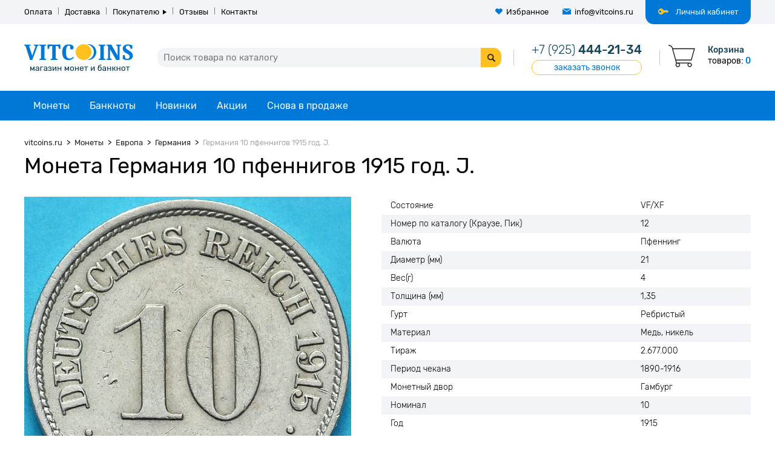

--- FILE ---
content_type: text/html; charset=utf-8
request_url: https://vitcoins.ru/moneta-germaniya-10-pfennigov-1915-gamburg
body_size: 8097
content:
<!DOCTYPE html>
<!--[if IE]><![endif]-->
<!--[if IE 8 ]><html dir="ltr" lang="ru" class="ie8"><![endif]-->
<!--[if IE 9 ]><html dir="ltr" lang="ru" class="ie9"><![endif]-->
<!--[if (gt IE 9)|!(IE)]><!-->
<html dir="ltr" lang="ru">
<!--<![endif]-->
<head>
<meta charset="UTF-8" />
<meta name="viewport" content="width=device-width, initial-scale=1, minimum-scale=1"/>
<meta name="format-detection" content="telephone=no">
<meta http-equiv="X-UA-Compatible" content="IE=edge">
<title>Купить монету Германии 10 пфеннигов 1915 год .J.</title>
<base href="https://vitcoins.ru/" />
<meta name="description" content="Германия 10 пфеннигов 1915 Гамбург Германская империя (Вильгельм II).Германия 10 пфеннигов 1915" />
<meta name="keywords" content= " Германия пфеннигов 1915 J, Монеты Германия пфеннигов 1915 Европа Германия пфеннигов 1915" />
<meta property="og:title" content="Купить монету Германии 10 пфеннигов 1915 год .J." />
<meta property="og:type" content="website" />
<meta property="og:url" content="https://vitcoins.ru/moneta-germaniya-10-pfennigov-1915-gamburg" />
<meta property="og:image" content="https://vitcoins.ru/image/cache/catalog/monEvro/deutch/1-1/german_10_reihspf_1915_coins-800x800.jpg" />
<meta property="og:site_name" content="Vitcoins.ru" />
<link href="catalog/view/theme/default/stylesheet/stylesheet-n.css" rel="stylesheet">
<script src="catalog/view/javascript/jquery/jquery-2.1.1.min.js"></script>
<script src="catalog/view/javascript/bootstrap/js/bootstrap.min.js" type="text/javascript"></script>
<script defer src="catalog/view/javascript/common.js"></script>
<script defer src="catalog/view/javascript/jquery/owl.carousel.min.js"></script>
<script defer src="catalog/view/javascript/jquery/magnific-popup.min.js"></script>
<link href="https://vitcoins.ru/moneta-germaniya-10-pfennigov-1915-gamburg" rel="canonical" />
<link href="https://vitcoins.ru/image/catalog/favicon.png" rel="icon" />
<script src="catalog/view/javascript/boxberry.js"></script>
<script src="https://points.boxberry.de/js/boxberry.js"></script>
<meta name="theme-color" content="#0078d7">
</head>
<body>
<nav id="top">
	<ul class="inline-list">
		<li class="account">
							<a class="ajax-popup-link" href="https://vitcoins.ru/index.php?route=account/modal_account">Личный кабинет</a>
					</li>
		<li class="bordered"><a href="https://vitcoins.ru/oplata">Оплата</a></li>
		<li class="bordered"><a href="https://vitcoins.ru/dostavka">Доставка</a></li>
		<li class="bordered parent">
			<a>Покупателю</a>
			<ul class="list-unstyled">
				<li><a href="https://vitcoins.ru/kak_kupit">Как купить</a></li>
				<li><a href="https://vitcoins.ru/skidki">Скидки</a></li>
				<li><a href="/pravila-i-usloviya">Условия соглашения</a></li>
				<!-- <li><a href="https://vitcoins.ru/polezno-znat/">Полезно знать</a></li> -->
			</ul>
		</li>
		<li class="bordered"><a href="/otzyvy-o-magazine/">Отзывы</a></li>
		<li class="bordered"><a href="https://vitcoins.ru/contact-us/">Контакты</a></li>
		<li class="wishlist"><a href="https://vitcoins.ru/wishlist/">Избранное</a></li>
		<li class="mail"><a href="mailto:info@vitcoins.ru">info@vitcoins.ru</a></li>
	</ul>
</nav>
<header>
	<div class="container">
		<a class="info-toggle"><i></i></a>
		<div id="logo">
						  <a href="https://vitcoins.ru/"><img class="img-responsive" src="https://vitcoins.ru/image/catalog/logo.png" title="Vitcoins.ru" alt="Vitcoins.ru"/></a>
					</div>
		<div class="info">
			<a class="phone" href="tel:+79254442134"><span>+7 (925)</span> 444-21-34</a>
			<a class="callback" onclick="jivo_api.open();">заказать звонок</a>
		</div>
		<div id="search">
	<input type="text" name="search" value="" placeholder="Поиск товара по каталогу">
    <a></a>
</div>		<div id="cart" class="trans3 empty">
	<a class="cart-heading" data-href="https://vitcoins.ru/simplecheckout/">
		<span class="title">Корзина</span>
		<span class="text-items">товаров: </span><span id="cart-items">0</span>
	</a>
	<div id="cart-dropdown" class="header-dropdown">
			</div>
</div>	</div>
</header>
<nav id="menu">
	<div class="container">
		<a class="menu-toggle">Каталог</a>
		<ul class="list-unstyled main-menu">
											<li class="parent col-3">
					<a href="https://vitcoins.ru/moneti/">Монеты<span></span></a>
					<ul class="list-unstyled">
													<li><a href="https://vitcoins.ru/moneti/monety-avstralii-i-okeanii/">Австралия и Океания</a></li>
													<li><a href="https://vitcoins.ru/moneti/monety-azii/">Азия</a></li>
													<li><a href="https://vitcoins.ru/moneti/monety-stran-ameriki/">Америка</a></li>
													<li><a href="https://vitcoins.ru/moneti/monety-afriki/">Африка</a></li>
													<li><a href="https://vitcoins.ru/moneti/monety-evropy/">Европа</a></li>
													<li><a href="https://vitcoins.ru/moneti/monety-stran-sng-i-pribaltiki/">Страны СНГ и Балтии</a></li>
													<li><a href="https://vitcoins.ru/moneti/monety-dopetrovskoj-rusi/">Допетровская Русь </a></li>
													<li><a href="https://vitcoins.ru/moneti/monety-carskoj-rossii/">Царская Россия</a></li>
													<li><a href="https://vitcoins.ru/moneti/monety-sssr/">РСФСР, СССР</a></li>
													<li><a href="https://vitcoins.ru/moneti/monety-rossii/">Россия (РФ)</a></li>
													<li><a href="https://vitcoins.ru/moneti/antichnye-monety/">Античные монеты</a></li>
													<li><a href="https://vitcoins.ru/moneti/monety-srednevekov/">Монеты средневековья</a></li>
													<li><a href="https://vitcoins.ru/moneti/serebryanie-monety/">Серебряные монеты мира</a></li>
													<li><a href="https://vitcoins.ru/moneti/moneti-bimetall/">Биметаллические монеты</a></li>
													<li><a href="https://vitcoins.ru/moneti/medali/">Медали</a></li>
													<li><a href="https://vitcoins.ru/moneti/nabori-monet/">Наборы монет</a></li>
													<li><a href="https://vitcoins.ru/moneti/neobichnie-moneti-mira-monetnie-zhetoni/">Нотгельды, монетовидные жетоны</a></li>
													<li><a href="https://vitcoins.ru/moneti/monety-arkticheskih-territorij/">Арктические территории</a></li>
													<li><a href="https://vitcoins.ru/moneti/aksessuary-dlya-numizmatiki/">Аксессуары для нумизматики</a></li>
											</ul>
				</li>
															<li class="parent col-1">
					<a href="https://vitcoins.ru/banknoty/">Банкноты<span></span></a>
					<ul class="list-unstyled">
													<li><a href="https://vitcoins.ru/banknoty/banknoty-i-bony-avstralii-i-okeanii/">Австралия и Океания</a></li>
													<li><a href="https://vitcoins.ru/banknoty/banknoty-i-bony-stran-azii/">Азия</a></li>
													<li><a href="https://vitcoins.ru/banknoty/banknoty-stran-yuzhnoj-ameriki-severnoj-ameriki/">Америка</a></li>
													<li><a href="https://vitcoins.ru/banknoty/banknoty-afrika/">Африка</a></li>
													<li><a href="https://vitcoins.ru/banknoty/banknoty-evropa/">Европа</a></li>
													<li><a href="https://vitcoins.ru/banknoty/banknoty-rossiya/">Россия</a></li>
													<li><a href="https://vitcoins.ru/banknoty/banknoty-i-bony-stran-sng-i-pribaltiki/">СНГ и Прибалтика</a></li>
													<li><a href="https://vitcoins.ru/banknoty/aksessuary-dlya-bonistiki/">Аксессуары для бонистики</a></li>
													<li><a href="https://vitcoins.ru/banknoty/yubilejnye-banknoty-stran-mira/">Юбилейные банкноты</a></li>
													<li><a href="https://vitcoins.ru/banknoty/polimernye-banknoty/">Полимерные банкноты</a></li>
													<li><a href="https://vitcoins.ru/banknoty/zameshchenie/">Замещение</a></li>
											</ul>
				</li>
										<li><a href="https://vitcoins.ru/latest/">Новинки</a></li>
			<li><a href="https://vitcoins.ru/specials/">Акции</a></li>
			<li><a href="https://vitcoins.ru/stocked/">Снова в продаже</a></li>
		</ul>
	</div>
</nav>
<div class="heading-wrapper">
	<div class="container">
		<ol itemscope itemtype="http://schema.org/BreadcrumbList" class="breadcrumb">
												<li itemprop="itemListElement" itemscope itemtype="http://schema.org/ListItem">
						<a itemprop="item" href="https://vitcoins.ru/">
							<span itemprop="name">vitcoins.ru</span>
							<meta itemprop="position" content="1" />
						</a>
					</li>
																<li itemprop="itemListElement" itemscope itemtype="http://schema.org/ListItem">
						<a itemprop="item" href="https://vitcoins.ru/moneti/">
							<span itemprop="name">Монеты</span>
							<meta itemprop="position" content="2" />
						</a>
					</li>
																<li itemprop="itemListElement" itemscope itemtype="http://schema.org/ListItem">
						<a itemprop="item" href="https://vitcoins.ru/moneti/monety-evropy/">
							<span itemprop="name">Европа</span>
							<meta itemprop="position" content="3" />
						</a>
					</li>
																<li itemprop="itemListElement" itemscope itemtype="http://schema.org/ListItem">
						<a itemprop="item" href="https://vitcoins.ru/moneti/monety-evropy/monety-germanii/">
							<span itemprop="name">Германия</span>
							<meta itemprop="position" content="4" />
						</a>
					</li>
																<li>
						<strong>Германия 10 пфеннигов 1915 год. J.</strong>
					</li>
									</ol>
	</div>
</div>
<div class="container product">
	<h1>Монета Германия 10 пфеннигов 1915 год. J.</h1>
		    <div id="content">
				<div class="product-info" id="product">
							<div class="left">
																		<div id="main-thumb" class="image">
								<div class="owl-carousel">
									<a class="thumbnail" href="https://vitcoins.ru/image/cache/catalog/monEvro/deutch/1-1/german_10_reihspf_1915_coins-800x800.jpg" title="Монета Германия 10 пфеннигов 1915 год. J."><img src="https://vitcoins.ru/image/cache/catalog/monEvro/deutch/1-1/german_10_reihspf_1915_coins-800x800.jpg" title="Монета Германия 10 пфеннигов 1915 год. J." alt="Монета Германия 10 пфеннигов 1915 год. J." /></a>
																			<a class="thumbnail" href="https://vitcoins.ru/image/cache/catalog/monEvro/deutch/1-21/german_J_10_reihspf_coins-800x800.jpg" title="Монета Германия 10 пфеннигов 1915 год. J."><img class="owl-lazy img-responsive" data-src="https://vitcoins.ru/image/cache/catalog/monEvro/deutch/1-21/german_J_10_reihspf_coins-800x800.jpg" title="Монета Германия 10 пфеннигов 1915 год. J." alt="Монета Германия 10 пфеннигов 1915 год. J." /></a>
																	</div>
							</div>
							<ul class="image-additional inline-list justify-list">
								<li class="active" data-position="0"><img class="img-responsive" src="https://vitcoins.ru/image/cache/catalog/monEvro/deutch/1-1/german_10_reihspf_1915_coins-108x108.jpg" title="Монета Германия 10 пфеннигов 1915 год. J." alt="Монета Германия 10 пфеннигов 1915 год. J." /></li>
																	<li data-position="1"><img class="img-responsive" src="https://vitcoins.ru/image/cache/catalog/monEvro/deutch/1-21/german_J_10_reihspf_coins-108x108.jpg" title="Монета Германия 10 пфеннигов 1915 год. J." alt="Монета Германия 10 пфеннигов 1915 год. J." /></li>
																<li class="blank"></li>
								<li class="blank"></li>
								<li class="blank"></li>
								<li class="blank"></li>
							</ul>
															</div>
						<div class="right">
									<div class="specification">
						<table>
							<tbody>
															<tr>
									<td>Состояние</td>
									<td>VF/XF</td>
								</tr>
															<tr>
									<td>Номер по каталогу (Краузе, Пик)</td>
									<td>12</td>
								</tr>
															<tr>
									<td>Валюта</td>
									<td>Пфеннинг</td>
								</tr>
															<tr>
									<td>Диаметр (мм)</td>
									<td>21</td>
								</tr>
															<tr>
									<td>Вес(г)</td>
									<td>4</td>
								</tr>
															<tr>
									<td>Толщина (мм)</td>
									<td>1,35</td>
								</tr>
															<tr>
									<td>Гурт</td>
									<td>Ребристый</td>
								</tr>
															<tr>
									<td>Материал</td>
									<td>Медь, никель</td>
								</tr>
															<tr>
									<td>Тираж</td>
									<td>2.677.000</td>
								</tr>
															<tr>
									<td>Период чекана</td>
									<td>1890-1916</td>
								</tr>
															<tr>
									<td>Монетный двор</td>
									<td>Гамбург</td>
								</tr>
															<tr>
									<td>Номинал</td>
									<td>10</td>
								</tr>
															<tr>
									<td>Год</td>
									<td>1915</td>
								</tr>
														</tbody>
						</table>
					</div>
								<div class="product-controls">
																				<div class="counter-block">
												<div class="stock-status">Наличие: 
															<span class="outofstock">нет в наличии</span>
													</div>
					</div>
					<div class="buttons-block">
													<a class="notify button btn-yellow btn-big" data-product-id="18961">Уведомить меня</a>
											</div>
										<input type="hidden" name="product_id" value="18961" />
				</div>
			</div>
		</div>
					<div class="description"><p style="text-align: left;">Германская империя (Вильгельм II).&nbsp;10 пфеннигов 1915 год. Монетный двор Гамбург.&nbsp;</p>
</div>
							<div class="tags">
				<span>Теги:</span>
									<a href="https://vitcoins.ru/search/?tag=Германия">Германия</a>
									<a href="https://vitcoins.ru/search/?tag=пфеннигов">пфеннигов</a>
									<a href="https://vitcoins.ru/search/?tag=1915">1915</a>
							</div>
							<div class="box related">
				<div class="box-heading bordered">Рекомендуемые товары</div>
				<ul class="product-grid list-unstyled flex-block flex-5">
											<li class="product-item">
							<div class="image flipper">
								<a href="https://vitcoins.ru/italija-50-chentezimo-1940-g-">
																			<span class="backside" data-src="https://vitcoins.ru/image/cache/catalog/monEvro/coins_italia_50a_cent_1941-210x210.jpg"></span>
																		<img src="https://vitcoins.ru/image/cache/catalog/monEvro/coins_italia_50_cent_1941-210x210.jpg" alt="Италия 50 чентезимо 1941 год. XIX. Магнитная." title="Италия 50 чентезимо 1941 год. XIX. Магнитная." class="img-responsive"/>
								</a>
							</div>
							<div class="price-block">
																	<span class="price">106 ₽</span>
															</div>
							<div class="title"><a href="https://vitcoins.ru/italija-50-chentezimo-1940-g-">Италия 50 чентезимо 1941 год. XIX. Магнитная.</a></div>
							<div class="bottom">
								<a class="cart button btn-white" data-product-id="3531">В корзину</a>
								<a class="btn-wishlist" onclick="wishlist.add('3531');"></a>
							</div>
						</li>
											<li class="product-item">
							<div class="image flipper">
								<a href="https://vitcoins.ru/italia-10-centrsimo-1939">
																			<span class="backside" data-src="https://vitcoins.ru/image/cache/catalog/monEvro/italya/coins_italia_10a_c_1939-210x210.JPG"></span>
																		<img src="https://vitcoins.ru/image/cache/catalog/monEvro/italya/coins_italia_10_c_1939-210x210.JPG" alt="Италия 10 чентезимо 1939 год." title="Италия 10 чентезимо 1939 год." class="img-responsive"/>
								</a>
							</div>
							<div class="price-block">
																	<span class="price">164 ₽</span>
															</div>
							<div class="title"><a href="https://vitcoins.ru/italia-10-centrsimo-1939">Италия 10 чентезимо 1939 год.</a></div>
							<div class="bottom">
								<a class="cart button btn-white" data-product-id="4023">В корзину</a>
								<a class="btn-wishlist" onclick="wishlist.add('4023');"></a>
							</div>
						</li>
											<li class="product-item">
							<div class="image flipper">
								<a href="https://vitcoins.ru/italiya-50-chentezimo-1940-1941-god-magnitnaya">
																			<span class="backside" data-src="https://vitcoins.ru/image/cache/catalog/monEvro/coins_italia_50a_cent_1941-210x210.jpg"></span>
																		<img src="https://vitcoins.ru/image/cache/catalog/monEvro/coins_italia_50_cent_1941-210x210.jpg" alt="Италия 50 чентезимо 1941 год. Немагнитная." title="Италия 50 чентезимо 1941 год. Немагнитная." class="img-responsive"/>
								</a>
							</div>
							<div class="price-block">
																	<span class="price">125 ₽</span>
															</div>
							<div class="title"><a href="https://vitcoins.ru/italiya-50-chentezimo-1940-1941-god-magnitnaya">Италия 50 чентезимо 1941 год. Немагнитная.</a></div>
							<div class="bottom">
								<a class="cart button btn-white" data-product-id="9902">В корзину</a>
								<a class="btn-wishlist" onclick="wishlist.add('9902');"></a>
							</div>
						</li>
											<li class="product-item">
							<div class="image flipper">
								<a href="https://vitcoins.ru/moneta-italii-10-chentezimo-1938-1939-god-bronza">
																			<span class="backside" data-src="https://vitcoins.ru/image/cache/catalog/monEvro/italya/1/italia_10a_cent_1938_coins-210x210.jpg"></span>
																		<img src="https://vitcoins.ru/image/cache/catalog/monEvro/italya/1/italia_10_cent_1938_coins-210x210.jpg" alt="Италия 10 чентезимо 1938 год. Медь." title="Италия 10 чентезимо 1938 год. Медь." class="img-responsive"/>
								</a>
							</div>
							<div class="price-block">
																	<span class="price">200 ₽</span>
															</div>
							<div class="title"><a href="https://vitcoins.ru/moneta-italii-10-chentezimo-1938-1939-god-bronza">Италия 10 чентезимо 1938 год. Медь.</a></div>
							<div class="bottom">
								<a class="cart button btn-white" data-product-id="13397">В корзину</a>
								<a class="btn-wishlist" onclick="wishlist.add('13397');"></a>
							</div>
						</li>
											<li class="product-item">
							<div class="image flipper">
								<a href="https://vitcoins.ru/italiya-50-chentezimo-1939-god-xvii-magnitnaya">
																			<span class="backside" data-src="https://vitcoins.ru/image/cache/catalog/monEvro/italya/1/italia_17_50a_cent_1939_coins-210x210.jpg"></span>
																		<img src="https://vitcoins.ru/image/cache/catalog/monEvro/italya/1/italia_17_50_cent_1939_coins-210x210.jpg" alt="Италия 50 чентезимо 1939 год. XVII. Магнитная." title="Италия 50 чентезимо 1939 год. XVII. Магнитная." class="img-responsive"/>
								</a>
							</div>
							<div class="price-block">
																	<span class="price">180 ₽</span>
															</div>
							<div class="title"><a href="https://vitcoins.ru/italiya-50-chentezimo-1939-god-xvii-magnitnaya">Италия 50 чентезимо 1939 год. XVII. Магнитная.</a></div>
							<div class="bottom">
								<a class="cart button btn-white" data-product-id="15456">В корзину</a>
								<a class="btn-wishlist" onclick="wishlist.add('15456');"></a>
							</div>
						</li>
											<li class="product-item">
							<div class="image flipper">
								<a href="https://vitcoins.ru/moneta-italii-50-chentezimo-1940-god-xviii-magnitnaya">
																			<span class="backside" data-src="https://vitcoins.ru/image/cache/catalog/monEvro/italya/1/italia_18_50a_cent_1940_coins-210x210.jpg"></span>
																		<img src="https://vitcoins.ru/image/cache/catalog/monEvro/italya/1/italia_18_50_cent_1940_coins-210x210.jpg" alt="Италия 50 чентезимо 1940 год. XVIII. Магнитная." title="Италия 50 чентезимо 1940 год. XVIII. Магнитная." class="img-responsive"/>
								</a>
							</div>
							<div class="price-block">
																	<span class="price">130 ₽</span>
															</div>
							<div class="title"><a href="https://vitcoins.ru/moneta-italii-50-chentezimo-1940-god-xviii-magnitnaya">Италия 50 чентезимо 1940 год. XVIII. Магнитная.</a></div>
							<div class="bottom">
								<a class="cart button btn-white" data-product-id="15466">В корзину</a>
								<a class="btn-wishlist" onclick="wishlist.add('15466');"></a>
							</div>
						</li>
											<li class="product-item">
							<div class="image flipper">
								<a href="https://vitcoins.ru/moneta-italii-50-chentezimo-1942-god-xx-magnitnaya">
																			<span class="backside" data-src="https://vitcoins.ru/image/cache/catalog/monEvro/italya/1/italia_20_50a_cent_1942_coins-210x210.jpg"></span>
																		<img src="https://vitcoins.ru/image/cache/catalog/monEvro/italya/1/italia_20_50_cent_1942_coins-210x210.jpg" alt="Италия 50 чентезимо 1942 год. XX. Магнитная." title="Италия 50 чентезимо 1942 год. XX. Магнитная." class="img-responsive"/>
								</a>
							</div>
							<div class="price-block">
																	<span class="price">110 ₽</span>
															</div>
							<div class="title"><a href="https://vitcoins.ru/moneta-italii-50-chentezimo-1942-god-xx-magnitnaya">Италия 50 чентезимо 1942 год. XX. Магнитная.</a></div>
							<div class="bottom">
								<a class="cart button btn-white" data-product-id="15467">В корзину</a>
								<a class="btn-wishlist" onclick="wishlist.add('15467');"></a>
							</div>
						</li>
											<li class="product-item">
							<div class="image flipper">
								<a href="https://vitcoins.ru/moneta-italii-50-chentezimo-1939-god-xviii-nemagnitnaya">
																			<span class="backside" data-src="https://vitcoins.ru/image/cache/catalog/monEvro/italya/1/italia_17_50a_cent_1939_coins-210x210.jpg"></span>
																		<img src="https://vitcoins.ru/image/cache/catalog/monEvro/italya/1/39-210x210.jpg" alt="Италия 50 чентезимо 1939 год. XVIII. Магнитная." title="Италия 50 чентезимо 1939 год. XVIII. Магнитная." class="img-responsive"/>
								</a>
							</div>
							<div class="price-block">
																	<span class="price">273 ₽</span>
															</div>
							<div class="title"><a href="https://vitcoins.ru/moneta-italii-50-chentezimo-1939-god-xviii-nemagnitnaya">Италия 50 чентезимо 1939 год. XVIII. Магнитная.</a></div>
							<div class="bottom">
								<a class="cart button btn-white" data-product-id="18640">В корзину</a>
								<a class="btn-wishlist" onclick="wishlist.add('18640');"></a>
							</div>
						</li>
											<li class="product-item">
							<div class="image flipper">
								<a href="https://vitcoins.ru/moneta-italiya-10-chentezimo-1940-god">
																			<span class="backside" data-src="https://vitcoins.ru/image/cache/catalog/monEvro/italya/11-22/italia_10a_cent_1943_coins-210x210.jpg"></span>
																		<img src="https://vitcoins.ru/image/cache/catalog/monEvro/italya/11-22/italia_10_cent_1940_coins-210x210.jpg" alt="Италия 10 чентезимо 1940 год." title="Италия 10 чентезимо 1940 год." class="img-responsive"/>
								</a>
							</div>
							<div class="price-block">
																	<span class="price">164 ₽</span>
															</div>
							<div class="title"><a href="https://vitcoins.ru/moneta-italiya-10-chentezimo-1940-god">Италия 10 чентезимо 1940 год.</a></div>
							<div class="bottom">
								<a class="cart button btn-white" data-product-id="23211">В корзину</a>
								<a class="btn-wishlist" onclick="wishlist.add('23211');"></a>
							</div>
						</li>
											<li class="product-item">
							<div class="image flipper">
								<a href="https://vitcoins.ru/moneta-italiya-10-chentezimo-1941-g">
																			<span class="backside" data-src="https://vitcoins.ru/image/cache/catalog/monEvro/italya/11-22/italia_10a_cent_1943_coins-210x210.jpg"></span>
																		<img src="https://vitcoins.ru/image/cache/catalog/monEvro/italya/11-22/italia_10_cent_1941_coins-210x210.jpg" alt="Италия 10 чентезимо 1941 год." title="Италия 10 чентезимо 1941 год." class="img-responsive"/>
								</a>
							</div>
							<div class="price-block">
																	<span class="price">164 ₽</span>
															</div>
							<div class="title"><a href="https://vitcoins.ru/moneta-italiya-10-chentezimo-1941-g">Италия 10 чентезимо 1941 год.</a></div>
							<div class="bottom">
								<a class="cart button btn-white" data-product-id="23321">В корзину</a>
								<a class="btn-wishlist" onclick="wishlist.add('23321');"></a>
							</div>
						</li>
											<li class="product-item">
							<div class="image flipper">
								<a href="https://vitcoins.ru/italiya-10-chentezimo-1942-god">
																			<span class="backside" data-src="https://vitcoins.ru/image/cache/catalog/monEvro/italya/11-22/italia_10a_cent_1942_coins-210x210.jpg"></span>
																		<img src="https://vitcoins.ru/image/cache/catalog/monEvro/italya/11-22/italia_10_cent_1942_coins-210x210.jpg" alt="Италия 10 чентезимо 1942 год." title="Италия 10 чентезимо 1942 год." class="img-responsive"/>
								</a>
							</div>
							<div class="price-block">
																	<span class="price">219 ₽</span>
															</div>
							<div class="title"><a href="https://vitcoins.ru/italiya-10-chentezimo-1942-god">Италия 10 чентезимо 1942 год.</a></div>
							<div class="bottom">
								<a class="cart button btn-white" data-product-id="23322">В корзину</a>
								<a class="btn-wishlist" onclick="wishlist.add('23322');"></a>
							</div>
						</li>
											<li class="product-item">
							<div class="image flipper">
								<a href="https://vitcoins.ru/italiya-10-chentezimo-1943">
																			<span class="backside" data-src="https://vitcoins.ru/image/cache/catalog/monEvro/italya/11-22/italia_10a_cent_1943_coins-210x210.jpg"></span>
																		<img src="https://vitcoins.ru/image/cache/catalog/monEvro/italya/11-22/italia_10_cent_1943_coins-210x210.jpg" alt="Италия 10 чентезимо 1943 год." title="Италия 10 чентезимо 1943 год." class="img-responsive"/>
								</a>
							</div>
							<div class="price-block">
																	<span class="price">400 ₽</span>
															</div>
							<div class="title"><a href="https://vitcoins.ru/italiya-10-chentezimo-1943">Италия 10 чентезимо 1943 год.</a></div>
							<div class="bottom">
								<a class="cart button btn-white" data-product-id="23323">В корзину</a>
								<a class="btn-wishlist" onclick="wishlist.add('23323');"></a>
							</div>
						</li>
											<li class="product-item">
							<div class="image flipper">
								<a href="https://vitcoins.ru/moneta-italiya-10-chentezimo-1937">
																			<span class="backside" data-src="https://vitcoins.ru/image/cache/catalog/monEvro/italya/1/italia_10a_cent_1938_coins-210x210.jpg"></span>
																		<img src="https://vitcoins.ru/image/cache/catalog/monEvro/italya/11-22/italia_10_cent_193_coins-210x210.jpg" alt="Италия 10 чентезимо 1937 год. Медь." title="Италия 10 чентезимо 1937 год. Медь." class="img-responsive"/>
								</a>
							</div>
							<div class="price-block">
																	<span class="price">288 ₽</span>
															</div>
							<div class="title"><a href="https://vitcoins.ru/moneta-italiya-10-chentezimo-1937">Италия 10 чентезимо 1937 год. Медь.</a></div>
							<div class="bottom">
								<a class="cart button btn-white" data-product-id="24838">В корзину</a>
								<a class="btn-wishlist" onclick="wishlist.add('24838');"></a>
							</div>
						</li>
											<li class="product-item">
							<div class="image flipper">
								<a href="https://vitcoins.ru/moneta-italiya-10-chentezimo-1939g">
																			<span class="backside" data-src="https://vitcoins.ru/image/cache/catalog/monEvro/italya/1/italia_10a_cent_1938_coins-210x210.jpg"></span>
																		<img src="https://vitcoins.ru/image/cache/catalog/monEvro/italya/11-22/italia_10_cent_1939_coins-210x210.jpg" alt="Италия 10 чентезимо 1939 год. Медь." title="Италия 10 чентезимо 1939 год. Медь." class="img-responsive"/>
								</a>
							</div>
							<div class="price-block">
																	<span class="price">250 ₽</span>
															</div>
							<div class="title"><a href="https://vitcoins.ru/moneta-italiya-10-chentezimo-1939g">Италия 10 чентезимо 1939 год. Медь.</a></div>
							<div class="bottom">
								<a class="cart button btn-white" data-product-id="24839">В корзину</a>
								<a class="btn-wishlist" onclick="wishlist.add('24839');"></a>
							</div>
						</li>
											<li class="product-item">
							<div class="image flipper">
								<a href="https://vitcoins.ru/italii-50-chentezimo-1939-god-xvii-nemagnit">
																			<span class="backside" data-src="https://vitcoins.ru/image/cache/catalog/monEvro/italya/1/italia_17_50a_cent_1939_coins-210x210.jpg"></span>
																		<img src="https://vitcoins.ru/image/cache/catalog/monEvro/italya/1/italia_17_50_cent_1939_coins-210x210.jpg" alt="Италия 50 чентезимо 1939 год. XVII. Немагнитная." title="Италия 50 чентезимо 1939 год. XVII. Немагнитная." class="img-responsive"/>
								</a>
							</div>
							<div class="price-block">
																	<span class="price">239 ₽</span>
															</div>
							<div class="title"><a href="https://vitcoins.ru/italii-50-chentezimo-1939-god-xvii-nemagnit">Италия 50 чентезимо 1939 год. XVII. Немагнитная.</a></div>
							<div class="bottom">
								<a class="cart button btn-white" data-product-id="27462">В корзину</a>
								<a class="btn-wishlist" onclick="wishlist.add('27462');"></a>
							</div>
						</li>
											<li class="product-item">
							<div class="image flipper">
								<a href="https://vitcoins.ru/italiya-50-chentezimo-1940-god-xviii-nemagnit">
																			<span class="backside" data-src="https://vitcoins.ru/image/cache/catalog/monEvro/italya/1/italia_18_50a_cent_1940_coins-210x210.jpg"></span>
																		<img src="https://vitcoins.ru/image/cache/catalog/monEvro/italya/1/italia_18_50_cent_1940_coins-210x210.jpg" alt="Италия 50 чентезимо 1940 год. XVIII. Немагнитная." title="Италия 50 чентезимо 1940 год. XVIII. Немагнитная." class="img-responsive"/>
								</a>
							</div>
							<div class="price-block">
																	<span class="price">130 ₽</span>
															</div>
							<div class="title"><a href="https://vitcoins.ru/italiya-50-chentezimo-1940-god-xviii-nemagnit">Италия 50 чентезимо 1940 год. XVIII. Немагнитная.</a></div>
							<div class="bottom">
								<a class="cart button btn-white" data-product-id="34586">В корзину</a>
								<a class="btn-wishlist" onclick="wishlist.add('34586');"></a>
							</div>
						</li>
										<li class="blank"></li>
					<li class="blank"></li>
					<li class="blank"></li>
					<li class="blank"></li>
				</ul>
			</div>
			</div>
<script type="text/javascript"><!--

$('#button-cart').on('click', function() {
	$.ajax({
		url: 'index.php?route=checkout/cart/add',
		type: 'post',
		data: $('#product input[type=\'text\'], #product input[type=\'hidden\'], #product input[type=\'radio\']:checked, #product input[type=\'checkbox\']:checked, #product select, #product textarea'),
		dataType: 'json',
		success: function(json) {
			$('.alert, .text-danger').remove();
			$('.form-group').removeClass('has-error');

			if (json['error']) {
				if (json['error']['option']) {
					for (i in json['error']['option']) {
						var element = $('#tab-option' + i.replace('_', '-'));
						element.append('<div class="text-danger">' + json['error']['option'][i] + '</div>');
					}
				}
				if (json['error']['recurring']) {
					$('select[name=\'recurring_id\']').after('<div class="text-danger">' + json['error']['recurring'] + '</div>');
				}

				// Highlight any found errors
				$('.text-danger').parent().addClass('has-error');
				$('html, body').animate({ scrollTop: $('.options').offset().top}, 'slow');
			}

			if (json['success']) {
				/*$.magnificPopup.open({
					items: {
						src: $('<div class="popup-wrapper"><div class="alert alert-success">'+ json['success'] + '</div></div>'),
						type: 'inline'
					}
				});*/
				$('#button-cart').html(json['success']);
				$('#cart-items').html(json['items']);
				$('#cart-total').html(json['total']);
				$('#cart-dropdown').load('index.php?route=common/cart/info #cart-dropdown .cart-wrapper');
				$('#cart').removeClass('empty');
			}
		},
        error: function(xhr, ajaxOptions, thrownError) {
            alert(thrownError + "\r\n" + xhr.statusText + "\r\n" + xhr.responseText);
        }
	});
});
//--></script>
<script type="text/javascript"><!--
$('#product .options input').change(function(){
	recalcPrice();
});

$('#product .options select').change(function(){
	recalcPrice();
});

function recalcPrice(price) {
	var optprice = 0;
	
	$('#product .options input:checked ').each(function(){
		if ($(this).data('price')){
			if ($(this).data('prefix') == '+') {
				optprice += parseFloat($(this).data('price'));
			} else {
				optprice -= parseFloat($(this).data('price'));
			}
		}
	});
	
	$('#product .options select').each(function(){
		var option = $('option:selected', this);
		if (option.data('price')) {
			if (option.data('prefix') == '+') {
				optprice += parseFloat(option.data('price'));
			} else {
				optprice -= parseFloat(option.data('price'));
			}
		}
	});
	
	var price_raw = Math.round(parseFloat(135.7200));
	var special_raw = Math.round(parseFloat());
	var quantity = $('#product-quantity').val();
	
	if (special_raw) {
		$('#product .price-block .price').html((special_raw + optprice)*quantity + ' р.');
		$('#product .price-block .price-old').html((price_raw + optprice)*quantity + ' р.');
	} else {
		$('#product .price-block .price').html((price_raw + optprice)*quantity + ' р.');
	}
}

function reviewWrite() {  
  $.magnificPopup.open({
	items: {
      src: '#review-write',
      type: 'inline'
	}
  });
}

$('#review').delegate('.pagination a', 'click', function(e) {
    e.preventDefault();

    $('#review').fadeOut('slow');

    $('#review').load(this.href);

    $('#review').fadeIn('slow');
});

$('#review').load('index.php?route=product/product/review&product_id=18961');

$('#button-review').on('click', function() {
	var form = '#form-review';
	$(form + ' .form-error').removeClass('active');
	$(form + ' .form-error').html('');
	$(form + ' .success').hide();
	$.ajax({
		url: 'index.php?route=product/product/write&product_id=18961',
		type: 'post',
		dataType: 'json',
		data: $("#form-review").serialize(),
		success: function(json) {
			$('.alert-success, .alert-danger').remove();

			if (json['errors']) {
				for (var key in json.errors) {
					$(form + ' .' + key + ' .form-error').html(json.errors[key]);
					$(form + ' .' + key + ' .form-error').parent().addClass('active');
				}
			}
			if (json['success']) {
				$.magnificPopup.open({
					items: {
						src: $('<div class="popup-wrapper"><div class="alert alert-success">'+ json['success'] + '</div></div>'),
						type: 'inline'
					}
				});

				$('input[name=\'name\']').val('');
				$('textarea[name=\'text\']').val('');
				$('input[name=\'rating\']:checked').prop('checked', false);
			}
		}
	});
    grecaptcha.reset();
});
$('.rating input[type=radio]').change(function() {
	$(this).parent().attr('class', 'star1');
	$(this).parent().prevAll().attr('class', 'star1');
	$(this).parent().nextAll().attr('class', 'star0');
});	
$(document).ready(function() {
	$('.product-info .left').magnificPopup({
		type:'image',
		delegate: '.thumbnail',
		gallery: {
			enabled:true
		}
	});
	var hash = window.location.hash;
	if (hash) {
		var hashpart = hash.split('#');
		var  vals = hashpart[1].split('-');
		for (i=0; i<vals.length; i++) {
			$('div.options').find('select option[value="'+vals[i]+'"]').attr('selected', true).trigger('select');
			$('div.options').find('input[type="radio"][value="'+vals[i]+'"]').attr('checked', true).trigger('click');
		}
	}
})
//--></script>
</div>
<div class="subscribe-wrapper">
	<div class="container">
		<div class="left">
			<div class="title">Будьте в курсе выхода новинок <span>и распродаж со скидкой до <span>50%</span></span></div>
			<p>Получите подборки монет, которые вы давно искали, но не могли найти и индивидуальные скидочные предложения.</p>
		</div>
		<div class="right">
			<div class="subscribe-block">
				<input type="text" placeholder="Ваше e-mail для рассылки">
				<a class="button btn-yellow">Подписаться</a>
			</div>
			<label class="checkbox">
				<input type="checkbox" name="agree" value="1"><i class="r-checkbox"></i>
				<span>Нажимая кнопку "Подписаться", я  даю согласие на обработку моих персональных данных в соответствии с <a href="https://vitcoins.ru/pravila-i-usloviya" target="_ blank">Условиями соглашения</a></span>
			</label>
		</div>
	</div>
</div>
<footer>
	<div class="container">
		<div class="logo">
			<img class="img-responsive" src="image/catalog/logo.png" title="Vitcoins.ru" alt="Vitcoins.ru"/>
		</div>
		<div class="links-bottom">
			<ul class="inline-list">
									<li><a href="https://vitcoins.ru/skidki">Скидки</a></li>
									<li><a href="https://vitcoins.ru/ocenka-sostoyaniya-monet">Классификация состояния монет</a></li>
									<li><a href="https://vitcoins.ru/about-us">О нас</a></li>
									<li><a href="https://vitcoins.ru/pravila-i-usloviya">Условия соглашения</a></li>
							</ul>
		</div>
		<div class="contacts-bottom flex-block">
			<div class="shipping-text">Отправляем заказы почтой по всей России!</div>
			<div class="phone-info">
				<a class="phone" href="tel:+79254442134"><span>+7 (925)</span> 444-21-34</a>
				<span class="time">ежедневно с 10-00 до 21-00</span>
			</div>
			<div class="email">
				E-mail:	<a>info@vitcoins.ru</a>
			</div>
			<div class="skype">
				Skype: <a href="skype:vitcoins.vit?call">vitcoins.vit</a>
			</div>
		</div>
	</div>
	<a class="scroll-top">наверх</a>
</footer>
<div class="copyright">
	<div class="container">
		<div class="text">Все права защищены © VitCoins.ru, 2014-2026 ВитКоинс интернет-магазин нумизматики и аксессуаров</div>
		<i class="payment-icos"></i>
	</div>
</div>
<!-- Global site tag (gtag.js) - Google Analytics -->
<script async src="https://www.googletagmanager.com/gtag/js?id=UA-59130428-1"></script>
<script>
  window.dataLayer = window.dataLayer || [];
  function gtag(){dataLayer.push(arguments);}
  gtag('js', new Date());

  gtag('config', 'UA-59130428-1');
</script>
<script>
(function(i,s,o,g,r,a,m){i['GoogleAnalyticsObject']=r;i[r]=i[r]||function(){
(i[r].q=i[r].q||[]).push(arguments)},i[r].l=1*new Date();a=s.createElement(o),
m=s.getElementsByTagName(o)[0];a.async=1;a.src=g;m.parentNode.insertBefore(a,m)
})(window,document,'script','//www.google-analytics.com/analytics.js','ga');
ga('create', 'UA-59130428-1', 'auto');
ga('send', 'pageview');
</script>
<script>(function (d, w, c) { (w[c] = w[c] || []).push(function() { try { w.yaCounter28113966 = new Ya.Metrika({ id:28113966, clickmap:true, trackLinks:true, accurateTrackBounce:true, webvisor:true }); } catch(e) { } }); var n = d.getElementsByTagName("script")[0], s = d.createElement("script"), f = function () { n.parentNode.insertBefore(s, n); }; s.async = true; s.src = "https://mc.yandex.ru/metrika/watch.js"; if (w.opera == "[object Opera]") { d.addEventListener("DOMContentLoaded", f, false); } else { f(); } })(document, window, "yandex_metrika_callbacks"); </script> <noscript><div><img src="https://mc.yandex.ru/watch/28113966" style="position:absolute; left:-9999px;" alt="" /></div></noscript>
<script>(function(){ var widget_id = 'dXAtliFOSQ';var d=document;var w=window;function l(){
var s = document.createElement('script'); s.async = true; s.src = '//code.jivosite.com/script/widget/'+widget_id; var ss = document.getElementsByTagName('script')[0]; ss.parentNode.insertBefore(s, ss);}if(d.readyState=='complete'){l();}else{if(w.attachEvent){w.attachEvent('onload',l);}else{w.addEventListener('load',l,false);}}})();</script>
</body></html>